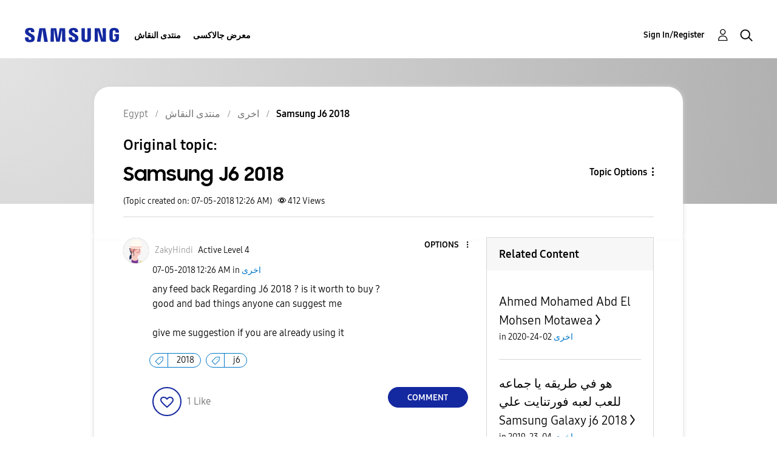

--- FILE ---
content_type: text/html; charset=UTF-8
request_url: https://r2.community.samsung.com/t5/%D8%A7%D8%AE%D8%B1%D9%89/Samsung-J6-2018/m-p/1054287
body_size: 1876
content:
<!DOCTYPE html>
<html lang="en">
<head>
    <meta charset="utf-8">
    <meta name="viewport" content="width=device-width, initial-scale=1">
    <title></title>
    <style>
        body {
            font-family: "Arial";
        }
    </style>
    <script type="text/javascript">
    window.awsWafCookieDomainList = [];
    window.gokuProps = {
"key":"AQIDAHjcYu/GjX+QlghicBgQ/7bFaQZ+m5FKCMDnO+vTbNg96AE+3PIzueJzgNQj9+QMRk5nAAAAfjB8BgkqhkiG9w0BBwagbzBtAgEAMGgGCSqGSIb3DQEHATAeBglghkgBZQMEAS4wEQQMJn6mAT/20mJKwxseAgEQgDuDUDB6mgzM+zHUHJS6wDTPB3Q2ncFvF8q4Hr7xqRmkaxf5g97EpA2B240DyFHO3P+dA7cbgp7Go/jL2Q==",
          "iv":"D549ZACCEgAAB5hh",
          "context":"WHQbZe6fia2PYHlvrHxXSUPlGolqNhnMGzCebDoPp1LpkpPWfHEhfvZmHN8UIRdojqK3RDEuYa+m41Y6hb5eyVeUgvMp+7iprEhE0hMH1jeGJtNZXBpHTpALSWSkAU+GsLZyBvwzhY+wucEvEY9SYKmBqoaByUoGekPbz70199RsZ3VgnkI6LDIK/4P9vzmotMJ8/4WHltyytd222xV3252cAEd/wGIhu/MSWGA3B2P0tTPpjKLgfoYkKp6mg8WCTsKH7K28vq2+APD7ce7Zu3KXqZ4jB/wLpzQKd7T+rH8GN5rghEr9OlS2DvuTOBvKDduMN9oQgnCFbq16OANSCY7F218wom2Llm6QaHQZPxB7fQ7wKkEGWwRJy8B2lvBRyAQjMeJegsDbrdpPqkpKYgTp0sn/1sB/bV9/"
};
    </script>
    <script src="https://bc0439715fa6.967eb88d.us-east-2.token.awswaf.com/bc0439715fa6/e566d069acb5/9c5f3411fe12/challenge.js"></script>
</head>
<body>
    <div id="challenge-container"></div>
    <script type="text/javascript">
        AwsWafIntegration.saveReferrer();
        AwsWafIntegration.checkForceRefresh().then((forceRefresh) => {
            if (forceRefresh) {
                AwsWafIntegration.forceRefreshToken().then(() => {
                    window.location.reload(true);
                });
            } else {
                AwsWafIntegration.getToken().then(() => {
                    window.location.reload(true);
                });
            }
        });
    </script>
    <noscript>
        <h1>JavaScript is disabled</h1>
        In order to continue, we need to verify that you're not a robot.
        This requires JavaScript. Enable JavaScript and then reload the page.
    </noscript>
</body>
</html>